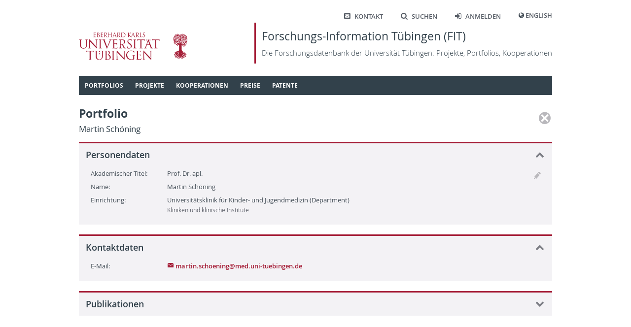

--- FILE ---
content_type: text/html; charset=utf-8
request_url: https://fit.uni-tuebingen.de/Portfolio/Details?id=1141
body_size: 9612
content:
 
<!doctype html>
<html lang="de">
<head>
    <meta http-equiv="Content-Type" content="text/html; charset=UTF-8">
    <meta http-equiv="X-UA-Compatible" content="IE=edge">
    <meta charset="utf-8" />
    <title>
FIT - 
    Portfolio
    </title>
    <link rel="shortcut icon" href="/images/fit_logo_2.svg" />
    <!-- Common CSS and scripts -->
    <link rel="stylesheet" href="/css/jQuery.min.css" />
    <link rel="stylesheet" href="/css/base.min.css" />
    <script src="/lib/jquery/jquery.min.js"></script>
    <script src="/lib/jqueryui/jquery-ui.min.js"></script>
    <script src="/lib/jquery-validate/jquery.validate.min.js"></script>
    <script src="/lib/jquery-validation-unobtrusive/jquery.validate.unobtrusive.min.js"></script>
    <script src="/lib/jquery-ajax-unobtrusive/jquery.unobtrusive-ajax.min.js"></script>
    <script src="/js/base.min.js"></script>
    <!-- Additional scripts and CSS added by views -->
    
    
</head>
<body>
    <header class="page container">
        <nav class="shortcutMenu" aria-label="Shortcut menu">
            <ul>
                <li><a href="/Home/Contact"><span class="ut-icon-mail-squared"></span>Kontakt</a></li>
                <li><a href="/Search"><span class="ut-icon-search"></span>Suchen</a></li>
                <li>
                        <a href="/Account/Login"><span class="ut-icon-login"></span>Anmelden</a>
                </li>
                <li>
                    <span class="ut-icon-globe"></span>
                        <a href="/Home/SetCulture?lang=en">English</a>
                </li>
            </ul>
        </nav>
        <div class="banner">
            <a href="https://www.uni-tuebingen.de">
                <img class="fullLogo" src='/images/UT_WBMW_Rot_RGB.svg' alt="Logo Universität Tübingen" />
                <img class="smallLogo" src='/images/UT_BM_Rot_RGB.svg' alt="Logo Universität Tübingen" />
            </a>
            <a class="title" href="/Home/Home">
                <h1>Forschungs-Information Tübingen (FIT) </h1>
                <p>Die Forschungsdatenbank der Universit&#xE4;t T&#xFC;bingen: Projekte, Portfolios, Kooperationen</p>
            </a>
        </div>
        <nav id="topNav" aria-label="Content">
            

<ol class="sf-menu">

        <li class="menu-separator">
            <span class="submenuTitle">Portfolios</span>
            <ol>
                    
    <li class="menu-separator">
        <a href="/Portfolio/IndexByName">Index nach Name</a>
    </li>



            </ol>
        </li>



        <li class="menu-separator">
            <span class="submenuTitle">Projekte</span>
            <ol>
                    
    <li >
        <a href="/Project/IndexByYear">Index nach Jahr</a>
    </li>



                    
    <li >
        <a href="/Project/IndexByTitle">Index nach Titel</a>
    </li>



                    
    <li class="menu-separator">
        <a href="/Project/IndexByManager">Index nach Leiter/in</a>
    </li>



            </ol>
        </li>



        <li class="menu-separator">
            <span class="submenuTitle">Kooperationen</span>
            <ol>
                    
    <li >
        <a href="/Map/PersonPartnersByCountry">L&#xE4;nderindex: T&#xFC;binger - externe Partner</a>
    </li>



                    
    <li class="menu-separator">
        <a href="/Map/OLMapPage">Karte der Kooperationspartner</a>
    </li>



            </ol>
        </li>



        <li class="menu-separator">
            <span class="submenuTitle">Preise</span>
            <ol>
                    
    <li >
        <a href="/Award/IndexByTitle">Index nach Titel</a>
    </li>



                    
    <li class="menu-separator">
        <a href="/Award/IndexByRecipient">Index nach Empf&#xE4;nger</a>
    </li>



            </ol>
        </li>



        <li class="menu-separator">
            <span class="submenuTitle">Patente</span>
            <ol>
                    
    <li >
        <a href="/Patent/IndexByYear">Index nach Jahr</a>
    </li>



                    
    <li class="menu-separator">
        <a href="/Patent/IndexByInventor">Index nach Erfinder</a>
    </li>



            </ol>
        </li>


</ol>

<script type="text/javascript">
    $(document).ready(function () {
        $('ol.sf-menu').superfish({
            delay: 300,
            animation: { height: 'show' },
            speed: 'fast',
            autoArrows: false,
            dropShadows: false
        });
    }); 
</script>
        </nav>
    </header>
    <div id="main" class="container">
        <div id="content">
            


<div class="pageButtonContainer rightTop">
    

<div class="actionIcons">
            <button class="icon disabled" title="L&#xF6;schen" type="button">
                <span class="icon-CircleDelete"></span>
            </button>
</div>


</div>

<H1>Portfolio<span class='secondary'>Martin Sch&#xF6;ning</span></H1>

<div id="56294ced-beb8-4a4a-917c-b02e572fd3c1" class="contentBlock"><h2>Personendaten<span class="toggle collapse" id="cbIcon_56294ced-beb8-4a4a-917c-b02e572fd3c1" onClick="cbToggleContent(&#x27;cbContent_56294ced-beb8-4a4a-917c-b02e572fd3c1&#x27;, &#x27;cbIcon_56294ced-beb8-4a4a-917c-b02e572fd3c1&#x27;)" /></h2><div class="actualContent" id="cbContent_56294ced-beb8-4a4a-917c-b02e572fd3c1">
    

<div class="dataWithPhoto">
    <div class="labeledFields">
            <div class="row">
		        <div class="label">Akademischer Titel:</div>
		        <div class="fields">Prof. Dr. apl.</div>
	        </div>
        <div class="row">
		    <div class="label">Name:</div>
		    <div class="fields">Martin Sch&#xF6;ning</div>
	    </div>
        <div class="row">
		    <div class="label">
Einrichtung:            </div>
		    <div class="fields">
                

    <div class="compactList">
            <div class="item">
                <div class="labels">
                    <div class="level1">
                        <span class="unlinked" lang=de>Universit&#xE4;tsklinik f&#xFC;r Kinder- und Jugendmedizin (Department)</span>
                    </div>
                            <div class="level2">Kliniken und klinische Institute</div>
                </div>
            </div>
    </div>


            </div>
	    </div>
    </div>
    <div class="actionIcons">
        

<div class="actionIcons">
            <button class="icon disabled" title="Bearbeiten" type="button">
                <span class="icon-Pen"></span>
            </button>
</div>


    </div>
</div>

</div></div>

<div id="d90cf260-80a7-4036-93c1-308ccb00a1d9" class="contentBlock"><h2>Kontaktdaten<span class="toggle collapse" id="cbIcon_d90cf260-80a7-4036-93c1-308ccb00a1d9" onClick="cbToggleContent(&#x27;cbContent_d90cf260-80a7-4036-93c1-308ccb00a1d9&#x27;, &#x27;cbIcon_d90cf260-80a7-4036-93c1-308ccb00a1d9&#x27;)" /></h2><div class="actualContent" id="cbContent_d90cf260-80a7-4036-93c1-308ccb00a1d9">
    

<div class="labeledFields">
        <div class="row">
            <div class="label">E-Mail:</div>
            <div class="fields"><a href="mailto:martin.schoening@med.uni-tuebingen.de"><span class='icon-Mail'></span> martin.schoening@med.uni-tuebingen.de</a></div>
        </div>
</div>



</div></div>

<div id="0e97588c-037e-401e-af40-f169558940b4" class="contentBlock"><h2>Publikationen<span class="toggle expand" id="cbIcon_0e97588c-037e-401e-af40-f169558940b4" onClick="cbToggleContent(&#x27;cbContent_0e97588c-037e-401e-af40-f169558940b4&#x27;, &#x27;cbIcon_0e97588c-037e-401e-af40-f169558940b4&#x27;)" /></h2><div class="actualContent" id="cbContent_0e97588c-037e-401e-af40-f169558940b4" style="display: none;"></div><script type='text/javascript'>$(document).ready(function() { $('#cbContent_0e97588c-037e-401e-af40-f169558940b4').load('/Portfolio/Publications?id=1141', function() {cbToggleContent('cbContent_0e97588c-037e-401e-af40-f169558940b4', 'cbIcon_0e97588c-037e-401e-af40-f169558940b4')});});</script></div>
        </div>
        <div id="sideHelp">
            <div class="shHeader">
                Hilfe
                <span class="icon-Delete" style="font-size: 95%; margin-top: 1px;" onclick="$('#sideHelp').hide();"></span>
            </div>
            <div class="shContent">
                
            </div>
            <script>
                $(function () {
                    $("#sideHelpAccordion").accordion({
                        heightStyle: "content",
                        collapsible: true
                    });
                });
                $("#sideHelp").draggable();
            </script>
        </div>
    </div>

    <footer>
        <div class="container">
            <div id="footerLeft">
                © 2026 Eberhard Karls Universität Tübingen, Tübingen
            </div>
            <div id="footerRight">
                <a href="https://uni-tuebingen.de/meta/impressum/">Impressum</a>
                <a href="https://uni-tuebingen.de/meta/datenschutzerklaerung/">Datenschutzerkl&#xE4;rung</a>
            </div>
        </div>
    </footer>

    <div id="dcDialog" title="Sind Sie sicher?">
        <div>
            <div class="dcIcon"><span class="icon-CircleDelete red"></span></div>
            <div class="dcText">
                <p id="dcTypeName"></p>
                <p id="dcTitle"></p>
                <p>wird permanent gel&#xF6;scht. Dies kann nicht r&#xFC;ckg&#xE4;ngig gemacht werden.</p>
            </div>
        </div>
    </div>
</body>
</html>